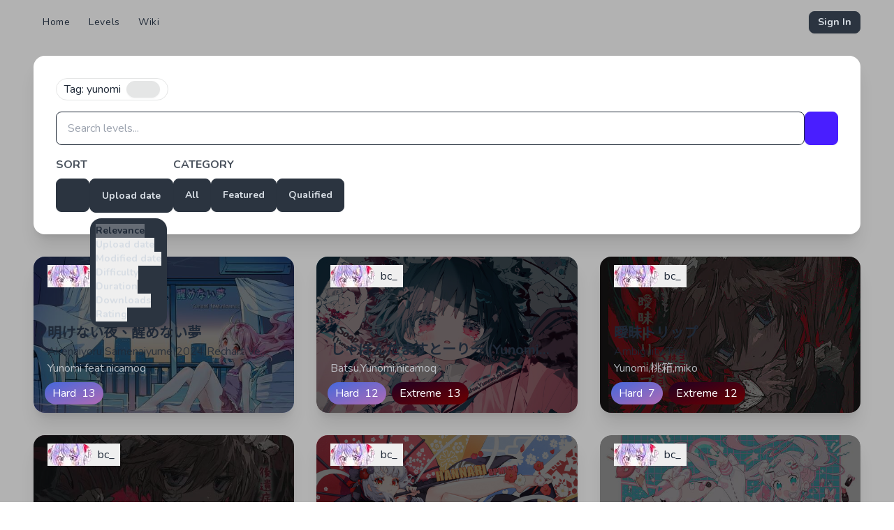

--- FILE ---
content_type: text/css; charset=utf-8
request_url: https://static.cytoid.io/_nuxt/entry.ClKkWsDA.css
body_size: -367
content:
@keyframes jitter{0%,to{transform:translate(0)}25%,75%{transform:translate(-1%)}50%{transform:translate(1%)}}.toast-item:nth-last-child(2):not(.jitter-done){animation:jitter .3s ease-in-out}


--- FILE ---
content_type: text/css; charset=utf-8
request_url: https://static.cytoid.io/_nuxt/DiffBadgeSmall.CKn4yLGJ.css
body_size: -394
content:
.hide-lv .diff-badge-lv[data-v-2d4ddb93],.hide-name .diff-badge-name[data-v-2d4ddb93]{display:none}


--- FILE ---
content_type: application/javascript
request_url: https://static.cytoid.io/_nuxt/IWZ1Qene.js
body_size: 827
content:
import{d as N,z as $,A as q,c as k,B as P,k as r,f as n,j as d,F as V,r as D,l as g,C as F,D as I,v as K,a0 as R,t as z,o as u,R as T,_ as A}from"./Cn2RdN-Z.js";const E={class:"flex"},J={key:0,class:"flex pt-4"},L={class:"flex content-center items-center gap-2 shadow-xl"},U=["disabled","onClick","textContent"],G={key:1,class:"select-none"},H=["disabled"],O={key:1,class:"flex pt-4"},Q={class:"join flex w-full text-base-content"},W=["disabled"],X=["placeholder","max"],Y=["disabled"],Z=["disabled"],te=N({__name:"Pagination",props:$({total:{},max:{default:6},disabled:{type:Boolean,default:!1}},{modelValue:{required:!0},modelModifiers:{}}),emits:["update:modelValue"],setup(y){const b=y,o=q(y,"modelValue"),x=k(()=>b.total),m=k(()=>!!b.disabled),B=k(()=>{const c=b.total,t=o.value,s=new Set;s.add(1),s.add(t),s.add(c);const f=b.max-s.size;let e=t,v=t;for(let a=0;a<f;a+=1){const l=[];e-1>1&&l.push("prev"),v+1<c&&l.push("next");const j=a%2===0?"next":"prev",w=l.includes(j)?j:l[0];if(w==="prev")s.add(e-1),e-=1;else if(w==="next")s.add(v+1),v+=1;else break}const _=[...s.values()].sort((a,l)=>a-l);let C=1;for(let a=0;a<_.length;a+=1){const l=_[a];l-C>1&&(_.splice(a,0,"..."),a+=1),C=l}return _}),p=P(!1),i=P("");function S(c){c===o.value?h():o.value=c}function h(){i.value=o.value.toString(),p.value=!0}function M(){o.value=Number.parseInt(i.value)||1,p.value=!1,i.value=""}return(c,t)=>{var f;const s=A;return u(),r("div",E,[n(p)?(u(),r("div",O,[d("div",Q,[d("button",{class:"btn btn-square btn-error join-item btn-sm",disabled:n(m),onClick:t[0]||(t[0]=e=>p.value=!1)},[g(s,{name:"material-symbols:close",size:"24"})],8,W),F(d("input",{"onUpdate:modelValue":t[1]||(t[1]=e=>K(i)?i.value=e:null),type:"number",placeholder:(f=o.value)==null?void 0:f.toString(),min:1,max:n(x),class:"input input-sm join-item input-bordered w-20 appearance-none text-center",onKeyup:R(e=>null,["enter"])},null,40,X),[[I,n(i)]]),d("button",{class:"btn join-item btn-neutral btn-sm w-20 font-bold",disabled:n(m),onClick:t[2]||(t[2]=e=>i.value=n(x).toString())}," / "+z(n(x)),9,Y),d("button",{class:"btn btn-square btn-primary join-item btn-sm",disabled:n(m)||n(i)==="",onClick:M},[g(s,{name:"uil:enter",size:"24"})],8,Z)])])):(u(),r("div",J,[t[3]||(t[3]=d("div",{class:"flex-1"},null,-1)),d("div",L,[(u(!0),r(V,null,D(n(B),e=>(u(),r(V,{key:e},[e!=="..."?(u(),r("button",{key:0,class:T(["btn btn-sm",{"btn-primary":e===o.value,"btn-neutral":e!==o.value}]),disabled:n(m),onClick:v=>S(e),textContent:z(e)},null,10,U)):(u(),r("span",G,"..."))],64))),128)),d("button",{class:"btn btn-circle btn-secondary btn-sm",disabled:n(m),onClick:h},[g(s,{name:"uil:enter"})],8,H)])]))])}}});export{te as _};


--- FILE ---
content_type: application/javascript
request_url: https://static.cytoid.io/_nuxt/C1lLA07u.js
body_size: 88
content:
const e="A community-driven touchscreen music game",t="Download on App Store",o="Download on Google Play",n="Cytoid News",c="View previous news",s="Featured Collection",l="Browse all {count} collections!",a="Latest featured level",i="Browse all {count} levels!",r="Recent ranks",_="Latest tweet",d="New comments",u="Connect",m="{count} members online",w="Join our Discord community for charting help, weekly tournaments, memes, and more!",p="Join the community!",g="Cytoid is 100% free and open-source. However, keeping the game servers running costs $$$. Maybe you can...",y={slogan:e,download_appstore:t,download_googleplay:o,news_title:n,news_previous:c,featured_collection_title:s,collection_all_btn:l,featured_level_title:a,level_all_btn:i,recent_ranks_title:r,latest_tweet_title:_,new_comments_title:d,connect_title:u,connect_discord_subtitle:m,connect_discord_content:w,connect_discord_btn:p,connect_patreon_content:g};export{l as collection_all_btn,p as connect_discord_btn,w as connect_discord_content,m as connect_discord_subtitle,g as connect_patreon_content,u as connect_title,y as default,t as download_appstore,o as download_googleplay,s as featured_collection_title,a as featured_level_title,_ as latest_tweet_title,i as level_all_btn,d as new_comments_title,c as news_previous,n as news_title,r as recent_ranks_title,e as slogan};


--- FILE ---
content_type: application/javascript
request_url: https://static.cytoid.io/_nuxt/Cpj3TNCF.js
body_size: 351
content:
const e="Analytics",l="Levels",t="Collections",i="Posts",o="Users",s="Delete {name}",n="Are you sure that you want to delete {0}?",c="All records related to this level will be purged from our database, including {count} playing records. Players will see a reduction on their statistics as well.",a="Please input the uid of the level {0} to proceed.",r="This level will be visible to everybody.",v="This level will only visible to anybody who has the link.",_="This level will be only visible to you.",u="The level will appear in search results and in your profile page. As a result, please be aware of the copyright implications of this action. It will be helpful to review our {0} and {1} before you proceed.",d="{0} will no longer appear to viewers who visit the level listing or your profile. It will also disappear from the search results. However, it will stay visible in a public collection that contains this level.",p="{0} will be removed from your profile page and all search results. It will stay in a public collection if it's already been added, but the other players will not be able to check the details of the level. Only you can see or download the level.",b="Please input the uid of the level {0} to proceed",y="Make {title} private",h="Make {title} unlisted",w="Make {title} public",f={menu_analytics:e,menu_levels:l,menu_collections:t,menu_posts:i,menu_users:o,level_delete_confirm_title:s,level_delete_confirm_content1:n,level_delete_confirm_content2:c,level_delete_confirm_content3:a,level_visibility_public_title:r,level_visibility_unlisted_title:v,level_visibility_private_title:_,level_visibility_public_content:u,level_visibility_unlisted_content:d,level_visibility_private_content:p,level_visibility_content:b,level_visibility_title_private:y,level_visibility_title_unlisted:h,level_visibility_title_public:w};export{f as default,n as level_delete_confirm_content1,c as level_delete_confirm_content2,a as level_delete_confirm_content3,s as level_delete_confirm_title,b as level_visibility_content,p as level_visibility_private_content,_ as level_visibility_private_title,u as level_visibility_public_content,r as level_visibility_public_title,y as level_visibility_title_private,w as level_visibility_title_public,h as level_visibility_title_unlisted,d as level_visibility_unlisted_content,v as level_visibility_unlisted_title,e as menu_analytics,t as menu_collections,l as menu_levels,i as menu_posts,o as menu_users};


--- FILE ---
content_type: application/javascript
request_url: https://static.cytoid.io/_nuxt/i4QZEHdS.js
body_size: 505
content:
import{d as v,c as b,Z as k,o as t,k as p,l as o,h as d,j as u,R as f,f as r,g as m,F as g,p as B,O as w,a7 as z,a1 as h,t as N,i as A,af as C,ag as y}from"./Cn2RdN-Z.js";const $={class:"avatar"},I=["src"],S=v({__name:"AvatarIcon",props:{avatar:{type:String,default:"https://artifacts.cytoid.io/avatar.jpg"},uid:{type:String,default:null},size:{type:Number,default:8}},setup(s){const l=s,n=b(()=>{switch(l.size){case 4:return"h-4";case 6:return"h-6";case 10:return"h-10";case 12:return"h-12";case 16:return"h-16"}return"h-8"}),[e,a]=k();return(i,c)=>{const _=B;return t(),p(g,null,[o(r(e),null,{default:d(()=>[u("div",$,[u("div",{class:f(["rounded-full",r(n)])},[u("img",{src:s.avatar},null,8,I)],2)])]),_:1}),s.uid?(t(),m(_,{key:1,to:{name:"profile-id",params:{id:s.uid}}},{default:d(()=>[o(r(a))]),_:1},8,["to"])):(t(),m(r(a),{key:0}))],64)}}}),j=v({__name:"NestedLink",props:{to:{}},setup(s){const l=s,n=w();function e(){const a=n.resolve(l.to).href;window.open(a)}return(a,i)=>(t(),p("button",{onClick:i[0]||(i[0]=h(c=>r(n).push(a.to),["prevent","stop"])),onAuxclick:h(e,["prevent","stop"])},[z(a.$slots,"default")],32))}}),L=v({__name:"Avatar",props:{avatar:{default:"https://artifacts.cytoid.io/avatar.jpg"},name:{},uid:{},transparent:{type:Boolean,default:!1},reverse:{type:Boolean,default:!1},size:{default:8}},setup(s){const[l,n]=k();return(e,a)=>{const i=S,c=j;return t(),p(g,null,[o(r(l),null,{default:d(()=>[u("div",{class:f(["clickable badge badge-lg flex border-0 py-4",{"bg-transparent":e.transparent,"pl-0":!e.reverse,"flex-row-reverse pr-0":e.reverse,"px-2":e.name,"px-0":!e.name}])},[o(i,{avatar:e.avatar,size:e.size},null,8,["avatar","size"]),e.name?(t(),p("p",{key:0,class:f(["whitespace-nowrap px-2",{"pr-0":e.transparent&&!e.reverse,"pl-0":e.transparent&&e.reverse}])},N(e.name),3)):A("",!0)],2)]),_:1}),e.uid?(t(),m(c,y({key:1,to:{name:"profile-id",params:{id:e.uid}}},e.$attrs),{default:d(()=>[o(r(n))]),_:1},16,["to"])):(t(),p("button",C(y({key:0},e.$attrs)),[o(r(n))],16))],64)}}});export{L as _,j as a,S as b};


--- FILE ---
content_type: application/javascript
request_url: https://static.cytoid.io/_nuxt/BnJmG-sz.js
body_size: 521
content:
import{d as F,z as N,A as R,c as k,B as o,$ as E,L as I,M as L,ae as S,E as T,k as c,j as m,f as t,F as x,g,i as p,m as w,t as C,l as W,r as $,_ as j,o as n,R as y}from"./Cn2RdN-Z.js";const q={class:"dropdown z-[1]"},A={tabindex:"0",role:"button",class:"btn btn-neutral flex-nowrap"},D={tabindex:"0",class:"menu dropdown-content mt-2 rounded-box bg-neutral p-2 shadow"},O=["disabled","onClick"],G=F({__name:"Selector",props:N({items:{},onChange:{type:Function}},{modelValue:{required:!0},modelModifiers:{}}),emits:["update:modelValue"],setup(f){const d=f,r=R(f,"modelValue"),_=k(()=>d.items),l=k(()=>_.value.find(a=>a.value===r.value)),u=o(!1),V=o();E(V,()=>{u.value=!1});const b=o(),z=o(0),B=o(0);I(()=>{L(()=>{const{pause:a,resume:v}=S(()=>{var s,e,i,h;z.value=(e=(s=b.value)==null?void 0:s.offsetWidth)!=null?e:0,B.value=(h=(i=b.value)==null?void 0:i.getBoundingClientRect().bottom)!=null?h:0});a(),T(u,s=>{s?v():a()})})});function M(a){d.onChange?d.onChange(a):r.value=a,u.value=!1}return(a,v)=>{const s=j;return n(),c("div",q,[m("div",A,[t(l)?(n(),c(x,{key:0},[t(l).icon?(n(),g(s,{key:0,name:t(l).icon,size:"20"},null,8,["name"])):p("",!0),w(" "+C(t(l).label),1)],64)):p("",!0),W(s,{name:"material-symbols:arrow-drop-down",size:"20"})]),m("ul",D,[(n(!0),c(x,null,$(t(_),e=>(n(),c("li",{key:e.value,class:y({disabled:e.disabled})},[m("button",{class:y(["flex flex-nowrap whitespace-nowrap",{"[:not(:hover)>li>&]:focus":e.value===r.value}]),disabled:e.disabled,onClick:i=>M(e.value)},[e.icon?(n(),g(s,{key:0,name:e.icon,size:"20"},null,8,["name"])):p("",!0),w(" "+C(e.label),1)],10,O)],2))),128))])])}}});export{G as _};


--- FILE ---
content_type: application/javascript
request_url: https://static.cytoid.io/_nuxt/CK1SpUcX.js
body_size: 228
content:
import{d as _,Z as u,o as t,k as c,l,h as i,j as s,a6 as p,a7 as b,f as n,g,p as m}from"./Cn2RdN-Z.js";import{_ as v}from"./DlAUqK2U.js";const x={class:"min-w-84 card flex max-h-60 flex-col bg-base-100"},h={class:"base-card bg-image-loading w-full flex-1"},k={class:"card absolute flex size-full overflow-hidden"},y={class:"absolute size-full"},B={class:"flex size-full flex-col p-3"},z={key:1,class:"flex flex-1"},C=_({__name:"Card",props:{to:{},cover:{}},setup(e){const[a,r]=u();return(o,d)=>{const f=m;return t(),c("div",x,[l(n(a),null,{default:i(()=>[s("div",h,[s("div",k,[s("div",{class:"base-card-bg flex-1 bg-cover bg-center transition-all",style:p('background-image: url("'.concat(o.cover,'")'))},d[0]||(d[0]=[s("div",{class:"base-card-bg-cover size-full bg-black/60 transition"},null,-1)]),4)]),s("div",y,[s("div",B,[b(o.$slots,"default",{},void 0,!0)])])])]),_:3}),o.to?(t(),g(f,{key:0,to:o.to,class:"flex flex-1"},{default:i(()=>[l(n(r))]),_:1},8,["to"])):(t(),c("div",z,[l(n(r))]))])}}}),S=v(C,[["__scopeId","data-v-1182e53d"]]);function j(e){return e&&typeof e=="object"&&"id"in e&&(typeof e.id=="string"||typeof e.id=="number")?e.id:Math.random().toString(36).substring(8)}function V(e,a){return a}export{S as _,j as f,V as p};


--- FILE ---
content_type: application/javascript
request_url: https://static.cytoid.io/_nuxt/Dn9sfzKv.js
body_size: 523
content:
const e="Download ({size})",i="This level was made private by its owner. It is invisible to other users.",t="This level is unlisted.",a="This level was censored for: {reason}",s="Rating",l="Tags",r="Categories",o="Last updated",n="Music",c="Cover art",d="Difficulty",_={replace_title:"Replace",replace_upload_title:"Click or drag a Cytoid level to this area",replace_upload_subtitle:"Your level must have the same ID as the current one.",replace_upload_freeze:"The level is not allowed to be edited",replace_upload_qualified:"The level will be disqualified after being replaced",description_field:"Description",tags_field:"Tags",visibility_field:"Visibility",metadata:{title:"Metadata",id_field:"ID",title_field:"Title",title_hint:"The music title in its original form and language.",localized_title_field:"Localized title",localized_title_hint:"The music title in English. Literal translation is preferred. Optional.",artist_field:"Music artist name(s)",artist_hint:"The music artist name(s) in their original form and language. Use a comma followed by a space to separate multiple names.",localized_artist_field:"Localized music artist name(s)",localized_artist_hint:"The music artist name(s) in English. Literal translation is preferred.",music_url_field:"Music source URL",music_url_hint:"The music URL as posted by the artist(s). If there is no public URL, link to the official website of the work (i.e. game, anime) in which the music makes its first appearance.",cover_art_field:"Cover artist name(s)",cover_art_hint:"The cover artist name(s) in their original form and language. Use a comma followed by a space to separate multiple names.",cover_art_localized_field:" Localized cover artist name(s)",cover_art_localized_hint:"The cover artist name(s) in English. Literal translation is preferred.",cover_art_url_field:"Cover source URL",cover_art_url_hint:"The cover art URL as posted by the artist(s). If there is no public URL, link to the official website of the work (i.e. game, anime) in which the cover is used."},admin:{censorship_title:"Censorship",censorship_checkbox_title:"Remove from Public",censorship_reason_field:"Reason",censorship_reason_hint:"One word to summarize why this level is not suitable for public viewing",category_title:"Category",category_placeholder:"Adding an administrative category..."}},h={download_btn:e,message_private:i,message_unlisted:t,message_censored:a,details_card_rating_title:s,details_card_tags_title:l,details_card_categories_title:r,details_card_last_updated_title:o,credits_card_music_title:n,credits_card_cover_art_title:c,difficulty_card_title:d,manage:_};export{c as credits_card_cover_art_title,n as credits_card_music_title,h as default,r as details_card_categories_title,o as details_card_last_updated_title,s as details_card_rating_title,l as details_card_tags_title,d as difficulty_card_title,e as download_btn,_ as manage,a as message_censored,i as message_private,t as message_unlisted};


--- FILE ---
content_type: application/javascript
request_url: https://static.cytoid.io/_nuxt/CJTOhuc5.js
body_size: -166
content:
import{ak as f,al as p,c as g,N as h,am as b}from"./Cn2RdN-Z.js";function y(w){const t=f(),{locale:o,availableLocales:s,t:c,setLocaleMessage:i}=t,{locales:n,browserPrefer:v,browserMatch:r,userPrefer:l}=p(),L=async a=>{if(n.value.find(e=>e.code===a&&!s.includes(a))){const e=await b(a);i(a,e),s.push(a)}o.value=a},u=a=>(l.value=a,h({htmlAttrs:{lang:a}}),L(a)),m=g({get:()=>{var a,e;return(e=(a=l.value)!=null?a:r.value)!=null?e:o.value},set:u});return{t:c,loadedLocales:s,locales:n,locale:m,setLocale:u,userPrefer:l,browserPrefer:v,browserMatch:r,i18n:t}}export{y as u};
